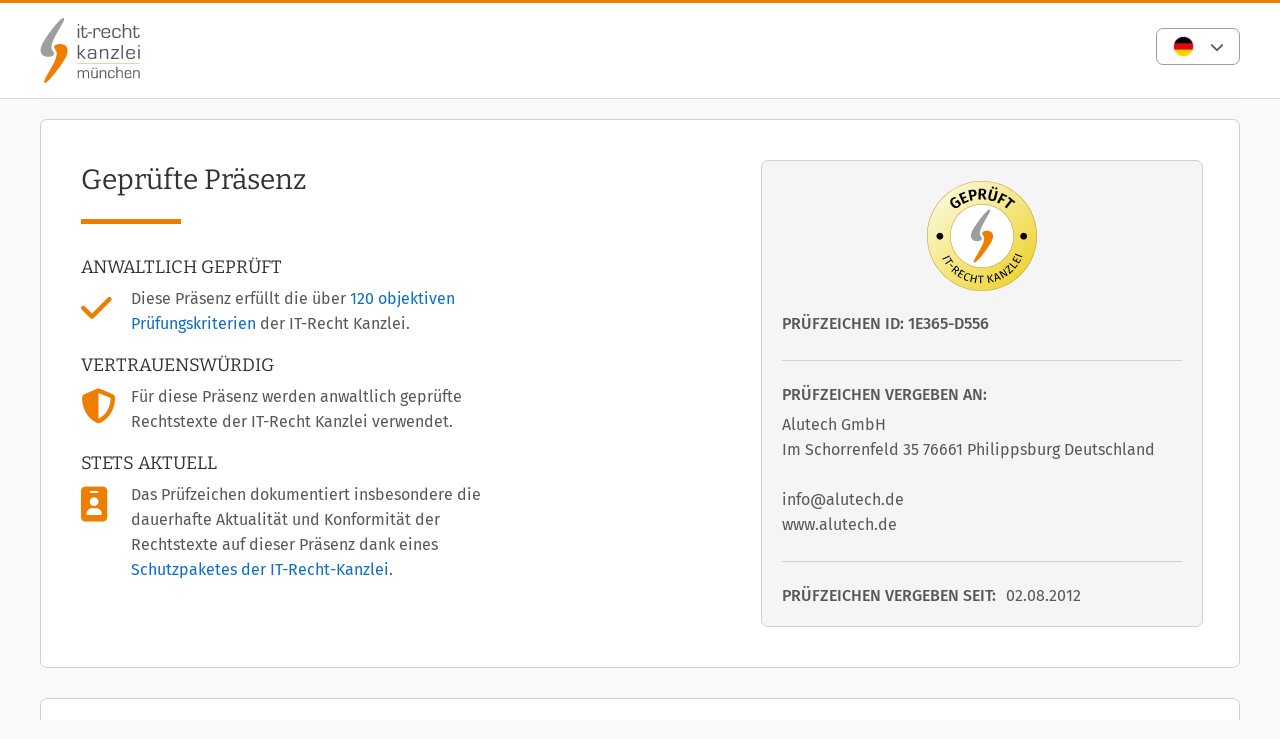

--- FILE ---
content_type: text/html;charset=utf-8
request_url: https://www.it-recht-kanzlei.de/Service/pruefzeichen.php?sid=1e365-d556
body_size: 5710
content:
<!DOCTYPE html>
<html xml:lang="de" lang="de" xmlns="http://www.w3.org/1999/xhtml">
	<head>
		<script type="text/javascript" src="https://www.it-recht-kanzlei.de/js/jquery-3.6.0.min.js"></script>

					<meta charset="UTF-8">
		<title>Gepr&uuml;fte Pr&auml;senz: Alutech GmbH</title>
		<meta name="content-language" content="de">
		<meta name="revisit-After" content="1 days">
		<meta name="rating" content="general">
		<meta name="robots" content="index,follow">
		<meta name="googlebot" content="index,follow">
		<meta name="audience" content="Alle">
		<meta name="MSSmartTagsPreventParsing" content="true">
		<meta name="generator" content="Blickreif CMS (v6.7.40)">
		<meta name="author" content="IT-Recht Kanzlei">
		<link href="https://www.it-recht-kanzlei.de/internal/css/default.css" rel="stylesheet" type="text/css">
		<link href="https://www.it-recht-kanzlei.de/extension/chat_client/css/gui.css" rel="stylesheet" type="text/css">
		<link href="https://www.it-recht-kanzlei.de/extension/chat_client/css/client.css" rel="stylesheet" type="text/css">
		<link href="https://www.it-recht-kanzlei.de/css/itrk-ui.min.css?v=2.0.16" rel="stylesheet" type="text/css">
		<link href="https://www.it-recht-kanzlei.de/Service/pruefzeichen.php?sid=1e365-d556&amp;lang=de" rel="canonical">
		<script type="application/ld+json">
	{
	    "@context": "https://schema.org",
	    "@type": "BreadcrumbList",
	    "itemListElement": [
	        {
	            "@type": "ListItem",
	            "position": 1,
	            "name": "Start",
	            "item": "https://www.it-recht-kanzlei.de/"
	        },
	        {
	            "@type": "ListItem",
	            "position": 2,
	            "name": "Geprüfte Präsenz: Alutech GmbH",
	            "item": "https://www.it-recht-kanzlei.de/Service/pruefzeichen.php?sid=1e365-d556&lang=de"
	        }
	    ]
	}
</script>
		<script src="https://www.it-recht-kanzlei.de/internal/js/Base64.js"></script>
		<script src="https://www.it-recht-kanzlei.de/extension/chat_client/js/common.js" defer="defer"></script>
		<script src="https://www.it-recht-kanzlei.de/extension/chat_client/js/Chat.js" defer="defer"></script>
		<script src="https://www.it-recht-kanzlei.de/extension/chat_client/js/client.js" defer="defer"></script>
		<script src="https://www.it-recht-kanzlei.de/js/itrk-ui.min.js?v=2.0.16"></script>
		<script src="https://www.it-recht-kanzlei.de/internal/js/CMS.js"></script>

		<link rel="shortcut icon" href="https://www.it-recht-kanzlei.de/favicon.ico" />
		<link rel="alternate" type="application/rss+xml" title="IT-Recht Kanzlei Newsfeed" href="https://www.it-recht-kanzlei.de/rss.php" />
		<link rel="alternate" type="application/rss+xml" title="IT-Recht Kanzlei Newsfeed (komplett)" href="https://www.it-recht-kanzlei.de/rss.php?format=long" />

		<meta name="verify-v1" content="xdjvydCeH46QHlncVMdH/9WwytLciBfcbvYOk4UxF5w=" />
		<meta name="google-site-verification" content="MMr9iv4MjuByYqWJrNwekhboUelpn-Bqy1-KLRhHeKU" />
		<meta name="itkapi_notransmit" content="98dsu32ijr098dsaf_itkapinotransmit" />

		<link rel="stylesheet" type="text/css" href="/fonts/fira/fira.css">
		<link rel="stylesheet" type="text/css" href="/fonts/bitter/stylesheet.css" />
		<link rel="stylesheet" type="text/css" href="/fonts/pt-sans/stylesheet.css" />

		<link rel="stylesheet" type="text/css" href="/fontawesome-free-6.5.1/css/all.min.css" />

        <meta name="viewport" content="width=device-width, initial-scale=1">
		<link rel="stylesheet" href="/css/typography.css" type="text/css" media="all" />
		<link rel="stylesheet" href="/css/layout-full.css" type="text/css" media="screen" />
	</head>

	<body class="">
		<div></div>
		<div id="Header">
			<div class="Wrapper" style="position: relative;">
				<a  href="/"><img class="Logo" src="/gfx/Logos/logo.svg" alt="Logo der IT-Recht Kanzlei"
                                  title='Logo der IT-Recht Kanzlei' loading="eager" /></a>
				<div class="container-within_header">
<div class="itrk-dropdown-list">
	<ul>
				<li>
			<a href="https://www.it-recht-kanzlei.de/Service/pruefzeichen.php?sid=1e365-d556&amp;lang=de">
				<img src="/gfx/Bilder/landing/icons/de.png" alt="de" />
			</a>
		</li>

											<li>
				<a href="https://www.it-recht-kanzlei.de/Service/pruefzeichen.php?sid=1e365-d556&amp;lang=uk">
					<img src="/gfx/Bilder/landing/icons/uk.png" alt="uk" />
				</a>
			</li>
								<li>
				<a href="https://www.it-recht-kanzlei.de/Service/pruefzeichen.php?sid=1e365-d556&amp;lang=fr">
					<img src="/gfx/Bilder/landing/icons/fr.png" alt="fr" />
				</a>
			</li>
								<li>
				<a href="https://www.it-recht-kanzlei.de/Service/pruefzeichen.php?sid=1e365-d556&amp;lang=es">
					<img src="/gfx/Bilder/landing/icons/es.png" alt="es" />
				</a>
			</li>
								<li>
				<a href="https://www.it-recht-kanzlei.de/Service/pruefzeichen.php?sid=1e365-d556&amp;lang=it">
					<img src="/gfx/Bilder/landing/icons/it.png" alt="it" />
				</a>
			</li>
			</ul>
</div>
</div>			</div>
		</div>

		<div class="Wrapper">
			<div></div>			<main id="Content">
				
<style>
	#popup #Content {
		background: none;
	}
	#Content p {
		text-align: left;
	}
	#Content h3 {
		margin-top: 30px;
	}

	#Content ul li::marker {
		color: var(--primary-color);
	}

	#Header .itrk-dropdown-list {
        display: inline-block;
    }
    #Header .itrk-dropdown-list ul {
        min-width: initial;
        padding: 2px 10px;
        margin-top: 10px !important;
    }
    #Header .itrk-dropdown-list ul li:first-child::after {
        margin-left: 10px !important;
    }
    #Header .itrk-dropdown-list ul:hover li:first-child::after {
        margin-left: 10px;
    }


	#pruefzeichen h1 {
		font: var(--font-h1);
		margin-bottom: 30px;
	}

	#pruefzeichen .itrk-card.notice {
		margin-top: 75px;
	}
	#pruefzeichen .itrk-card .pruefzeichen-siegel {
		text-align: center;
		margin-top: -92px;
		margin-bottom: 10px;
	}
	#pruefzeichen .itrk-card .pruefzeichen-siegel.shopsystem {
		text-align: center;
		margin-top: -80px;
		margin-bottom: 10px;
	}

	#pruefzeichen .sidebar ol {
		list-style-position: inside;
	}
	#pruefzeichen .sidebar ol li {
		position: relative;
		margin: 0;
	}
	#pruefzeichen .sidebar ol li::marker {
		position: absolute;
		margin-left: 10px;
	}

	#pruefzeichen .sidebar ol.order-integer {
		counter-reset: add-counter;
		margin: 0;
		list-style: none;
	}
	#pruefzeichen .sidebar ol.order-integer li {
		position: relative;
		counter-increment: add-counter;
		width: calc(100% - 25px);
		list-style: none;
		display: inline-block;
		padding-left: 25px;
	}
	#pruefzeichen .sidebar ol.order-integer li a {
		color: var(--tertiary-color);
	}
	#pruefzeichen .sidebar ol.order-integer li a:hover {
		text-decoration: underline;
	}
	#pruefzeichen .sidebar ol.order-integer li::before {
		content: counter(add-counter) '.';
		position: absolute;
		display: inline-block;
		width: 20px;
		left: 0;
	}


	@media all and (max-width: 767px) {
		#pruefzeichen .itrk-card .pruefzeichen-siegel.shopsystem {
			margin-top: -75px;
		}
		#pruefzeichen .itrk-card .spacer {
			padding-right: 20px !important;
			margin-bottom: 30px;
		}
	}
</style><style>
    #ShopVoteRatings .itrk-card.main,
    #pruefzeichen .itrk-card.main,
    #pruefzeichen-kriterien .itrk-card.main {
        padding: 25px 40px 30px 40px;
    }

    #pruefzeichen-kriterien h4 {
        font-size: 17px;
        line-height: 22px;
        text-transform: uppercase;
        font-family: 'Bitter', sans-serif;
    }

    #pruefzeichen-kriterien h2 {
        text-transform: uppercase;
    }

    #ShopVoteRatings > .itrk-card.main {
        margin: 0;
    }

    @media all and (max-width: 767px) {
        #ShopVoteRatings .itrk-card.main,
        #pruefzeichen .itrk-card.main,
        #pruefzeichen-kriterien .itrk-card.main {
            padding: 20px;
            margin: 20px;
        }
    }
</style>


<div>
    
<style type='text/css'>
	.pruefzeichen-ergebnis h4 {
		text-transform: uppercase;
		margin-bottom: 5px !important;
	}
	.pruefzeichen-ergebnis h4:first-child {
		padding-top: 0px !important;
	}

	.pruefzeichen-ergebnis i {
		width: 50px;
		font-size: 35px;
		color: var(--primary-color);
		position: absolute;
		left: 0;
		top: 5px;
	}
	.pruefzeichen-ergebnis p {
		padding-left: 50px;
		max-width: 400px;
		position: relative;
	}
	.pruefzeichen-ergebnis p:last-child {
		margin-bottom: 0 !important;
	}

	#pruefzeichen-kriterien a,
	.pruefzeichen-ergebnis a {
		/* text-decoration: underline; */
	}
</style>


<div id="pruefzeichen">
	<div class="itrk-card p-40">
		<div class="itrk-columns-2 size-60-40 auto-wrap">
			<div class="spacer">
				<h1 class="with-line">Gepr&uuml;fte Pr&auml;senz</h1>
				<div class="pruefzeichen-ergebnis">
																<h4>Anwaltlich geprüft</h4>											<p><i class="fas fa-check"></i>Diese Präsenz erfüllt die über <a href="/Service/info.php" target="_blank">120 objektiven Prüfungskriterien</a> der IT-Recht Kanzlei.</p>											<h4>Vertrauenswürdig</h4>											<p><i class="fas fa-shield-alt"></i>Für diese Präsenz werden anwaltlich geprüfte Rechtstexte der IT-Recht Kanzlei verwendet.</p>											<h4>Stets aktuell</h4>											<p><i class="fas fa-id-badge"></i>Das Prüfzeichen dokumentiert insbesondere die dauerhafte Aktualität und Konformität der Rechtstexte auf dieser Präsenz dank eines <a href="/schutzpakete.html" target="_blank">Schutzpaketes der IT-Recht-Kanzlei</a>.</p>									</div>
			</div>

			<div class="sidebar">
				<div class="itrk-card itrk-bg-lightgray notice">
					<div class="pruefzeichen-siegel shopsystem">
						<img src="/gfx/Logos/Service/seal_audited_presence_de.svg"
							style="height: 110px; image-rendering: optimizeQuality; margin-bottom: 10px;"
							alt="" />
					</div>

					<p class="font-medium" style="text-transform: uppercase">
						Pr&uuml;fzeichen ID: 1E365-D556					</p>

					<hr />

					<p>
						<span class="font-medium block" style="margin-bottom: 8px; font-size: 16px; line-height: 19px; text-transform: uppercase">
							PR&Uuml;FZEICHEN VERGEBEN AN:
						</span>
						Alutech GmbH<br />
						Im Schorrenfeld 35
76661 Philippsburg
Deutschland<br /><br />
						info@alutech.de<br />
						www.alutech.de<br />
					</p>

					<hr />

					<p style="display: flex; flex-wrap: wrap; align-items: center; line-height: 20px;">
						<span class="font-medium" style="font-size: 16px; padding-right: 10px; text-transform: uppercase">
							PR&Uuml;FZEICHEN VERGEBEN SEIT:
						</span>
						<span>
							02.08.2012						</span>
					</p>
				</div>
			</div>
		</div>
	</div>
</div>
</div>

<div style="margin-top: 30px;">
            
<div id="pruefzeichen-kriterien" style="margin-bottom: 30px;">
    <div class="itrk-card p-30">
        <h2>120 Prüfungskriterien erfolgreich durchlaufen</h2><p>Die Internetpräsenz <a class="external" style="color: var(--tertiary-color);" target="_blank" href="https://www.alutech.de">www.alutech.de</a> hat hat ein strenges Prüfverfahren der IT-Recht Kanzlei durchlaufen. Die 120 Prüfkriterien werden ständig überarbeitet und an die aktuellen rechtlichen Voraussetzungen angepasst.</p><h3>Dauerhafte Überprüfung</h3><p>Die Internetpräsenz <a class="external" style="color: var(--tertiary-color);" target="_blank" href="https://www.alutech.de">www.alutech.de</a> wird von der IT-Recht Kanzlei regelmäßigen Nachkontrollen unterzogen. Dies gewährleistet die dauerhafte Einhaltung der Prüfkriterien.</p><h3>Bedeutung des Prüfzeichens</h3><p>Mit dem Prüfzeichen dokumentiert der Webseiten-Betreiber, dass</p><ul><li>er seine Internetpräsenz einer rechtlichen Prüfung durch die IT-Recht Kanzlei unterzogen hat,</li><li>dauerhaft rechtlich von dieser betreut wird und</li><li>von der IT-Recht Kanzlei bereitgestellte Rechtstexte verwendet</li></ul>
        <div class="itrk-button-bar">
            <a class="itrk-button invert"
                href="https://www.it-recht-kanzlei.de/Service/info.php?sid=1e365-d556&amp;lang=de">
                Zu den 120 Pr&uuml;fkriterien            </a>
        </div>
    </div>
</div>    </div>
				<div style="clear: both;"></div>
			</main>
			<div></div>		</div>

		<div></div>
		<div></div>
		<div></div>					<div id="MinFooter">
				<div class="Wrapper">
					<span>&copy; 2005-2026 &middot; IT-Recht Kanzlei</span>
											<ul>
							<li><a href="https://www.it-recht-kanzlei.de/datenschutz.php">Datenschutzerklärung</a></li>
							<li><a href="https://www.it-recht-kanzlei.de/impressum.php">Impressum</a></li>
						</ul>
									</div>
			</div>
		
		<div></div>
		<div>

<!--suppress JSUnresolvedVariable -->
<script>
    /**
     * ON READY:
     * this is the last place in the execution where PHP should run.
     * so we grab all the stuff we need from the CMS, stick it into JS
     * data structures and then tell the JS that it is now safe to init.
     */
    $(function () {
        const userInfo = {
            userName: '',
            email: '',
            session_id: chatGetSessionId(),
            default_icon: 'https://www.it-recht-kanzlei.de/gfx/Logos/itrk-icon.svg'
        };

                userInfo.isMaster = false;
        userInfo.user_id = 0;
        userInfo.userUrl = Base64.decode("");
        userInfo.accountname = '';
        userInfo.accountUrl = Base64.decode("");
        userInfo.currentUrl = window.location.href;
        userInfo.currentTitle = document.title;
        
        window.chat_params = {
            serverUri: 'https://chat.it-recht-kanzlei.de:3000',
            userInfo: userInfo
        };

        // load the ChatClient HTML and hide it somewhere in the DOM
        window.chatClientHtml = $(Base64.decode("[base64]"));
        chatClientHtml.appendTo("body");

        //load socket-javascript using async jquery method
        //because some customers may not allow them to access our chatserver on port 3000
        $.getScript('https://chat.it-recht-kanzlei.de:3000' + '/socket.io/socket.io.js', chatInit);
    });


</script>
<script> var _paq = window._paq = window._paq || []; /* tracker methods like "setCustomDimension" should be called before "trackPageView" */ _paq.push(['disableCookies']); _paq.push(['trackPageView']); _paq.push(['enableLinkTracking']); (function() { var u="//www.it-recht-kanzlei.de/stats/"; _paq.push(['setTrackerUrl', u+'matomo.php']); _paq.push(['setSiteId', '1']); var d=document, g=d.createElement('script'), s=d.getElementsByTagName('script')[0]; g.async=true; g.src=u+'matomo.js'; s.parentNode.insertBefore(g,s); })();
</script></div>	</body>
</html>


--- FILE ---
content_type: text/css
request_url: https://www.it-recht-kanzlei.de/fonts/fira/fira.css
body_size: 656
content:
@font-face{
    font-family: 'Fira Sans';
    src: url('/fonts/fira/eot/FiraSans-Hair.eot');
    src: local('Fira Sans Hair'),
         url('/fonts/fira/eot/FiraSans-Hair.eot') format('embedded-opentype'),
         url('/fonts/fira/woff/FiraSans-Hair.woff') format('woff'),
         url('/fonts/fira/ttf/FiraSans-Hair.ttf') format('truetype');
    font-weight: 100;
    font-style: normal;
}

@font-face{
    font-family: 'Fira Sans';
    src: url('/fonts/fira/eot/FiraSans-HairItalic.eot');
    src: local('Fira Sans Hair Italic'),
         url('/fonts/fira/eot/FiraSans-HairItalic.eot') format('embedded-opentype'),
         url('/fonts/fira/woff/FiraSans-HairItalic.woff') format('woff'),
         url('/fonts/fira/ttf/FiraSans-HairItalic.ttf') format('truetype');
    font-weight: 100;
    font-style: italic;
}

@font-face{
    font-family: 'Fira Sans';
    src: url('/fonts/fira/eot/FiraSans-UltraLight.eot');
    src: local('Fira Sans UltraLight'),
         url('/fonts/fira/eot/FiraSans-UltraLight.eot') format('embedded-opentype'),
         url('/fonts/fira/woff/FiraSans-UltraLight.woff') format('woff'),
         url('/fonts/fira/ttf/FiraSans-UltraLight.ttf') format('truetype');
    font-weight: 200;
    font-style: normal;
}

@font-face{
    font-family: 'Fira Sans';
    src: url('/fonts/fira/eot/FiraSans-UltraLightItalic.eot');
    src: local('Fira Sans UltraLight Italic'),
         url('/fonts/fira/eot/FiraSans-UltraLightItalic.eot') format('embedded-opentype'),
         url('/fonts/fira/woff/FiraSans-UltraLightItalic.woff') format('woff'),
         url('/fonts/fira/ttf/FiraSans-UltraLightItalic.ttf') format('truetype');
    font-weight: 200;
    font-style: italic;
}

@font-face{
    font-family: 'Fira Sans';
    src: url('/fonts/fira/eot/FiraSans-Light.eot');
    src: local('Fira Sans Light'),
         url('/fonts/fira/eot/FiraSans-Light.eot') format('embedded-opentype'),
         url('/fonts/fira/woff/FiraSans-Light.woff') format('woff'),
         url('/fonts/fira/ttf/FiraSans-Light.ttf') format('truetype');
    font-weight: 300;
    font-style: normal;
}

@font-face{
    font-family: 'Fira Sans';
    src: url('/fonts/fira/eot/FiraSans-LightItalic.eot');
    src: local('Fira Sans Light Italic'),
         url('/fonts/fira/eot/FiraSans-LightItalic.eot') format('embedded-opentype'),
         url('/fonts/fira/woff/FiraSans-LightItalic.woff') format('woff'),
         url('/fonts/fira/ttf/FiraSans-LightItalic.ttf') format('truetype');
    font-weight: 300;
    font-style: italic;
}

@font-face{
    font-family: 'Fira Sans';
    src: url('/fonts/fira/eot/FiraSans-Regular.eot');
    src: local('Fira Sans Regular'),
         url('/fonts/fira/eot/FiraSans-Regular.eot') format('embedded-opentype'),
         url('/fonts/fira/woff/FiraSans-Regular.woff') format('woff'),
         url('/fonts/fira/ttf/FiraSans-Regular.ttf') format('truetype');
    font-weight: 400;
    font-style: normal;
}

@font-face{
    font-family: 'Fira Sans';
    src: url('/fonts/fira/eot/FiraSans-Italic.eot');
    src: local('Fira Sans Regular Italic'),
         url('/fonts/fira/eot/FiraSans-Italic.eot') format('embedded-opentype'),
         url('/fonts/fira/woff/FiraSans-Italic.woff') format('woff'),
         url('/fonts/fira/ttf/FiraSans-Italic.ttf') format('truetype');
    font-weight: 400;
    font-style: italic;
}

@font-face{
    font-family: 'Fira Sans';
    src: url('/fonts/fira/eot/FiraSans-Medium.eot');
    src: local('Fira Sans Medium'),
         url('/fonts/fira/eot/FiraSans-Medium.eot') format('embedded-opentype'),
         url('/fonts/fira/woff/FiraSans-Medium.woff') format('woff'),
         url('/fonts/fira/ttf/FiraSans-Medium.ttf') format('truetype');
    font-weight: 500;
    font-style: normal;
}

@font-face{
    font-family: 'Fira Sans';
    src: url('/fonts/fira/eot/FiraSans-MediumItalic.eot');
    src: local('Fira Sans Medium Italic'),
         url('/fonts/fira/eot/FiraSans-MediumItalic.eot') format('embedded-opentype'),
         url('/fonts/fira/woff/FiraSans-MediumItalic.woff') format('woff'),
         url('/fonts/fira/ttf/FiraSans-MediumItalic.ttf') format('truetype');
    font-weight: 500;
    font-style: italic;
}

@font-face{
    font-family: 'Fira Sans';
    src: url('/fonts/fira/eot/FiraSans-SemiBold.eot');
    src: local('Fira Sans SemiBold'),
         url('/fonts/fira/eot/FiraSans-SemiBold.eot') format('embedded-opentype'),
         url('/fonts/fira/woff/FiraSans-SemiBold.woff') format('woff'),
         url('/fonts/fira/ttf/FiraSans-SemiBold.ttf') format('truetype');
    font-weight: 600;
    font-style: normal;
}

@font-face{
    font-family: 'Fira Sans';
    src: url('/fonts/fira/eot/FiraSans-SemiBoldItalic.eot');
    src: local('Fira Sans SemiBold Italic'),
         url('/fonts/fira/eot/FiraSans-SemiBoldItalic.eot') format('embedded-opentype'),
         url('/fonts/fira/woff/FiraSans-SemiBoldItalic.woff') format('woff'),
         url('/fonts/fira/ttf/FiraSans-SemiBoldItalic.ttf') format('truetype');
    font-weight: 600;
    font-style: italic;
}

@font-face{
    font-family: 'Fira Sans';
    src: url('/fonts/fira/eot/FiraSans-Bold.eot');
    src: local('Fira Sans Bold'),
         url('/fonts/fira/eot/FiraSans-Bold.eot') format('embedded-opentype'),
         url('/fonts/fira/woff/FiraSans-Bold.woff') format('woff'),
         url('/fonts/fira/ttf/FiraSans-Bold.ttf') format('truetype');
    font-weight: 700;
    font-style: normal;
}

@font-face{
    font-family: 'Fira Sans';
    src: url('/fonts/fira/eot/FiraSans-BoldItalic.eot');
    src: local('Fira Sans Bold Italic'),
         url('/fonts/fira/eot/FiraSans-BoldItalic.eot') format('embedded-opentype'),
         url('/fonts/fira/woff/FiraSans-BoldItalic.woff') format('woff'),
         url('/fonts/fira/ttf/FiraSans-BoldItalic.ttf') format('truetype');
    font-weight: 700;
    font-style: italic;
}

@font-face{
    font-family: 'Fira Sans';
    src: url('/fonts/fira/eot/FiraSans-ExtraBold.eot');
    src: local('Fira Sans ExtraBold'),
         url('/fonts/fira/eot/FiraSans-ExtraBold.eot') format('embedded-opentype'),
         url('/fonts/fira/woff/FiraSans-ExtraBold.woff') format('woff'),
         url('/fonts/fira/ttf/FiraSans-ExtraBold.ttf') format('truetype');
    font-weight: 800;
    font-style: normal;
}

@font-face{
    font-family: 'Fira Sans';
    src: url('/fonts/fira/eot/FiraSans-ExtraBoldItalic.eot');
    src: local('Fira Sans ExtraBold Italic'),
         url('/fonts/fira/eot/FiraSans-ExtraBoldItalic.eot') format('embedded-opentype'),
         url('/fonts/fira/woff/FiraSans-ExtraBoldItalic.woff') format('woff'),
         url('/fonts/fira/ttf/FiraSans-ExtraBoldItalic.ttf') format('truetype');
    font-weight: 800;
    font-style: italic;
}

@font-face{
    font-family: 'Fira Sans';
    src: url('/fonts/fira/eot/FiraSans-Heavy.eot');
    src: local('Fira Sans Heavy'),
         url('/fonts/fira/eot/FiraSans-Heavy.eot') format('embedded-opentype'),
         url('/fonts/fira/woff/FiraSans-Heavy.woff') format('woff'),
         url('/fonts/fira/ttf/FiraSans-Heavy.ttf') format('truetype');
    font-weight: 900;
    font-style: normal;
}

@font-face{
    font-family: 'Fira Sans';
    src: url('/fonts/fira/eot/FiraSans-HeavyItalic.eot');
    src: local('Fira Sans Heavy Italic'),
         url('/fonts/fira/eot/FiraSans-HeavyItalic.eot') format('embedded-opentype'),
         url('/fonts/fira/woff/FiraSans-HeavyItalic.woff') format('woff'),
         url('/fonts/fira/ttf/FiraSans-HeavyItalic.ttf') format('truetype');
    font-weight: 900;
    font-style: italic;
}


@font-face{
    font-family: 'Fira Mono';
    src: url('/fonts/fira/eot/FiraMono-Regular.eot');
    src: local('Fira Mono'),
         url('/fonts/fira/eot/FiraMono-Regular.eot') format('embedded-opentype'),
         url('/fonts/fira/woff/FiraMono-Regular.woff') format('woff'),
         url('/fonts/fira/ttf/FiraMono-Regular.ttf') format('truetype');
    font-weight: 400;
    font-style: normal;
}

@font-face{
    font-family: 'Fira Mono';
    src: url('/fonts/fira/eot/FiraMono-Bold.eot');
    src: local('Fira Mono Bold'),
         url('/fonts/fira/eot/FiraMono-Bold.eot') format('embedded-opentype'),
         url('/fonts/fira/woff/FiraMono-Bold.woff') format('woff'),
         url('/fonts/fira/ttf/FiraMono-Bold.ttf') format('truetype');
    font-weight: 600;
    font-style: normal;
}

--- FILE ---
content_type: text/css
request_url: https://www.it-recht-kanzlei.de/css/typography.css
body_size: 6237
content:
html, body {
    font-size   : 16px;
    font-family : 'Fira Sans', Arial, verdana, sans-serif;
    font-weight : normal;
    line-height : 1.6em;
}

hr {
    display       : block;
    clear         : both;
    height        : 1px;
    border        : 0;
    margin        : 1.5em 0;
    border-bottom : 1px solid var(--lightgray-border);
}

hr.thick {
    border-bottom : 7px solid var(--lightgray);
}

th.center,
td.center,
div.center,
p.center {
    text-align : center !important;
}


div.section {
    display : inline-block;
    clear   : both;
}

div.section.center {
    text-align : center;
}


hr.blue {
    border-bottom : 2px solid #0c6ec6;
}

.p-0 {
    padding : 0 !important;
}

/* Text transformations */

.uppercase {
    text-transform : uppercase !important;
}

.uppercase.bold {
    font-weight : 500 !important;
}

.capitalize {
    text-transform : capitalize !important;
}

.lowercase {
    text-transform : lowercase !important;
}

.italic {
    font-style : italic !important;
}

.no-decoration {
    text-decoration : none !important;
}

i.fa {
    line-height : inherit;
}

a {
    text-decoration : none;
    color           : var(--secondary-color);
}

a.external {
    cursor: pointer;
}

a.external::after {
    font-family : "Font Awesome 6 Free";
    font-weight : 900;
    content     : "\f35d";
    font-size   : 80%;
    margin      : 0 3px;
}

a.external-before::before {
    font-family     : "Font Awesome 6 Free";
    font-weight     : 900;
    content         : "\f360";
    font-size       : 95%;
    margin          : 0px 10px 0 0;
    text-decoration : none;
    display         : inline-block;
    color           : var(--darkgray);
}

a.nohover:hover {
    text-decoration : underline;
}

#Content {
    color : var(--tertiary-color);
}

#Content::after {
    display : block;
    content : "";
    clear   : both;
}

#Content sup {
    font-size   : 100%;
    font-weight : 300;
    color       : var(--tertiary-color);
}

#Content p b {
    font-weight : 500;
}

h1, h2, h3, h4, h5 {
    line-height : 130%;
    font-family : 'Bitter', Arial, verdana, sans-serif;
    font-weight : 400;
}

h1 *, h2 *, h3 *, h4 *, h5 * {
    font-family   : 'Bitter', Arial, verdana, sans-serif;
    font-weight   : 400;
}

#Article a {
    word-wrap : break-word;
}


ol.alpha2 {
    margin-left   : 2.3em !important;
    counter-reset : list;
}

ol.alpha2 > li {
    list-style : none;
}

ol.alpha2 > li:before {
    text-align        : right;
    font-weight       : bold;
    display           : inline-block;
    width             : 2em;
    margin-left       : -2.6em;
    margin-right      : 0.5em;
    content           : counter(list, lower-alpha) ") ";
    counter-increment : list;
}


#Content *.black,
*.black {
    color : var(--tertiary-color);
}


#Content header {
    padding : 0;
    margin  : 0 0 1.5em;
}

#Content header h1 {
    margin-bottom : 0;
}

body.plain header.News {
    padding : 0 !important;
}

body.plain header.News address {
    position : relative;
}

p.blue,
span.blue {
    color : #0c6ec6;
}

.orange {
    color : var(--primary-color);
}

.orangeBackground {
    background-color : var(--primary-color);
}

a.ref_images {
    float         : left;
    margin-right  : 15px;
    margin-bottom : 10px;
    border        : 1px solid #bdcbe0;
    background    : white;
    padding       : 4px 4px 0;
}


article ul.brui-ulist,
#Article ul.brui-ulist {
    margin-left : 0;
}

#Content table th h2 {
    margin : 0.5em;
}


#Article > h2:first-child {
    margin-top : 0;
}

#Content div.cms-block,
#Content p.quote,
#Content blockquote {
    margin-top    : 2em;
    margin-bottom : 1em;
    margin-left   : 0;
    margin-right  : 0;
    padding       : 40px;
    background    : var(--background-blue);
    border-radius : var(--itrk-border-radius);
    position      : relative;
}

#Content .cms-block p.quote,
#Content .cms-block .cms-block {
    margin  : 2.5em;
    padding : 0 1.875em;
}

#Content .cms-block p.quote:after,
#Content .cms-block .cms-block:after {
    top   : -3px;
    left  : -10px;
    width : 30px;
}

#Content div.cms-block.info {
    margin : 0.5em 0 1em;
}

#Content p.quote,
#Content blockquote {
    font-style : normal;
}

#Content div.cms-block > *:first-child {
    margin-top : 0 !important;
}

#Content div.cms-block > *:last-child {
    margin-bottom : 0 !important;
}

#Content div.cms-block > *:last-child > *:last-child {
    margin-bottom : 0 !important;
}

#Content div.cms-block div.cms-block {
    padding    : 1em;
    background : white;
}

#Content div.cms-block.achtung::after,
#Content div.cms-block.hinweis::after,
#Content div.cms-block.hinweise::after,
#Content div.cms-block.beispiel::after,
#Content div.cms-block.beispiele::after,
#Content div.cms-block.tipp::after,
#Content div.cms-block.tipps::after,
#Content div.cms-block.definition::after,
#Content div.cms-block.muster::after,
#Content p.quote::after,
#Content blockquote::after {
    content           : '';
    position          : absolute;
    left              : -15px;
    top               : -15px;
    width             : 50px;
    height            : 50px;
    background-size   : contain;
    background-repeat : no-repeat;
    vertical-align    : middle;
    margin-right      : 0.5em;
}

#Content div.cms-block::before,
#Content p.quote::before,
#Content blockquote::before {
    font-weight    : 500;
    display        : block;
    text-transform : uppercase;
    margin-bottom  : 1em;
}

#Content div.cms-block.achtung::after {
    background-image : url('/gfx/News/block-achtung.svg');
}

#Content div.cms-block.achtung::before {
    content : 'Achtung';
}

#Content p.quote:after,
#Content blockquote:after {
    background-image : url('/gfx/News/block-zitat.svg');
}

#Content p.quote:before,
#Content blockquote:before {
    content : 'Zitat';
}

#Content .xquote .blockquote-content {
    display: -webkit-box;
    -webkit-line-clamp: 4;
    -webkit-box-orient: vertical;
    overflow: hidden;
    max-height: calc(5 * 1.6em);
    transition: max-height 0.35s ease;
}

#Content .xquote .blockquote-content p:last-of-type {
    margin-bottom: 0;
}

#Content .xquote .readmore {
    white-space: nowrap;
    text-decoration: none;
    display: none;
}

@media print {
    #Content .xquote .readmore {
        display: none !important;
    }
    
    #Content .xquote .blockquote-content {
        -webkit-line-clamp: unset !important;
        max-height: none !important;
        mask-image: none !important;
        overflow: visible !important;
    }
}

#Content div.cms-block.hinweis::after,
#Content div.cms-block.hinweise::after {
    background-image : url('/gfx/News/block-hinweis.svg');
}

#Content div.cms-block.hinweis::before {
    content : "Hinweis";
}

#Content div.cms-block.hinweise::before {
    content : "Hinweise";
}

#Content div.cms-block.beispiel::after,
#Content div.cms-block.beispiele::after {
    background-image : url('/gfx/News/block-beispiel.svg');
}

#Content div.cms-block.beispiel::before {
    content : "Beispiel";
}

#Content div.cms-block.beispiele::before {
    content : "Beispiele";
}

#Content div.cms-block.tipp::after,
#Content div.cms-block.tipps::after {
    background-image : url('/gfx/News/block-tipp.svg');
}

#Content div.cms-block.tipp::before {
    content : "Tipp";
}

#Content div.cms-block.tipps::before {
    content : "Tipps";
}

#Content div.cms-block.muster::after {
    background-image : url('/gfx/News/block-muster.svg');
}

#Content div.cms-block.muster::before {
    content : "Muster";
}

#Content div.cms-block.definition::after {
    background-image : url('/gfx/News/block-definition.svg');
}


#Content div.cms-block.definition::before {
    content : "Definition";
}

.cms-block.kurzfassung {
    margin-top       : 4em !important;
    background-color : var(--background-primary) !important;
    border           : 1px solid var(--primary-color);
    position         : relative;
}

.cms-block.kurzfassung:after {
    content          : "Das Wichtigste zusammengefasst";
    padding          : 0.5em 1.25em;
    color            : white;
    background-color : var(--primary-color);
    border-radius    : var(--itrk-border-radius);
    border           : 1px solid var(--primary-color);
    position         : absolute;
    top              : 0 !important;
    height           : auto !important;
    transform        : translateY(-50%)
}

@media screen and (max-width : 768px) {
    #Content .cms-block p.quote,
    #Content .cms-block .cms-block {
        margin  : 2em 1em 2em 0;
        padding : 0 1.875em;
    }
}

@media screen and (max-width : 512px) {
    #Content div.cms-block,
    #Content p.quote,
    #Content blockquote {
        padding : 40px 20px 20px;
    }

    #Content div.cms-block.info {
        padding : 20px;
    }

    #Content div.cms-block:not(.kurzfassung)::after,
    #Content p.quote::after,
    #Content blockquote::after {
        top    : -13px !important;
        left   : 0 !important;
        height : 40px !important;
    }
}

#Content div.info > div.info {
    background : white;
}

#Content p.info {
    padding-bottom : 1em;
}


#Content #article table {
    margin-bottom : 2em;
    width         : 100%;
}

#Content #article table th {
    font-weight : bold;
}

#Content #article table td,
#Content #article table th {
    padding : 3px;
}

#Content div.info table {
    width      : 100%;
    padding    : 0.25em;
    margin     : 0 0 1.5em;
    background : white;
    border     : 1px solid #999999;
}

#Content div.info table th,
#Content div.info table td {
    padding : 1px 5px;
}

#Content div.info table th {
    font-weight : bold;
    color       : #3668b4;
}

#Content div.info blockquote {
    background   : none;
    margin-right : 2em;
}

#Content pre.code {
    background    : #ffffd9;
    border        : 1px solid rgb(213, 213, 0);
    padding       : 8px;
    line-height   : 13px;
    font-size     : 12px;
    margin-bottom : 1em;
}


#News p, #News ul, #News ol,
#Content p, #Content ul, #Content ol,
div.Content ul, div.Content ol, div.Content p {
    margin-bottom : 1em;
}

ul {
    margin-left : 0.5em;
}

li {
    text-align  : left;
    margin-left : 1.5em;
}

#Article ul,
#Content ul,
#Content ol,
div.Content ul {
    margin-left   : 0;
    margin-bottom : 2em;
    padding       : 0;
}

#Article ul li,
#Article ol li,
div.Content ul li,
div.Content ol li {
    margin-bottom : 0.5em;
    margin-left   : 1.3em;
    padding-left  : 0.2em;
}

div.Content ul li.listheader,
div.Content ol li.listheader,
#Article ul li.listheader,
#Article ol li.listheader {
    display     : block;
    margin      : 0 0 5px;
    padding     : 0;
    list-style  : none;
    font-weight : bold;
}

#Content ol {
    list-style-type : decimal;
}

#Article ul li ul {
    padding : 0;
    margin  : 0.25em 0 0;
}

#Article ul li ul li {
    padding    : 0;
    margin     : 0 0 0.25em;
    list-style : none;
}

#Article ul li ul li.brui-ulist-element {
    list-style : square;
}

#Article ul.numeric,
article ul.numeric {
    list-style  : decimal;
    margin-left : 1.45em;
}

#Article ul.numeric li,
article ul.numeric li {
    list-style : decimal;
}

#Content cite {
    margin-bottom : 2em;
    line-height   : 1.4em;
    display       : block;
}

div.Content ul,
#Article ul {
    clear      : left;
    text-align : left;
}

div.Content ul li,
#Article ul:not(.check) li {
    list-style-image : url(/gfx/LAYOUT/items/Bullet.png);
}

div.pager {
    clear         : both;
    text-align    : center;
    color         : #888888;

    border-top    : 2px solid #0c6ec6;

    margin-top    : 1em;
    padding-top   : 1em;
    margin-bottom : 1em;
}

div.pager .selected {
    color       : black;
    font-weight : bold;
    font-size   : 110%;
}

#Content p.Impressum {
    background    : white;
    border        : 1px solid #cccccc;
    padding       : 1em;
    font-size     : 110%;
    text-align    : left;
    margin-bottom : 2em;
    color         : #666666;
}

#Content img.news_image {
    clear         : left;
    float         : left;
    width         : 100px;
    height        : auto;
    border        : 1px solid #cccccc;
    margin-right  : 0.75em;
    margin-bottom : 1em;
    margin-top    : 2px;
}

#Content .alert,
.alert {
    margin     : 2em 0;
    padding    : 1em 1.5em;
    border     : 1px solid var(--lightgray-border);
    background : var(--lightgray);
    text-align : left;
}

.alert.with-icon {
    box-sizing   : border-box;
    padding-left : 40px !important;
}

.alert.with-icon i {
    float       : left;
    margin-left : -25px;
}

.alert:first-child {
    margin-top : 0;
}

#Content .alert *:last-child,
.alert *:last-child {
    margin-bottom : 0;
}

#Content .alert.error,
.alert.error {
    border     : 1px solid red;
    background : #fff0f0;
    color      : var(--red-color);
}

.alert.error strong {
    font-weight : bold;
}

#Content .alert.notification,
.alert.notification {
    background : #edf6ff;
    border     : 1px solid #0062c3;
}

.alert.notification strong {
    color : #404040;
}

.alert.notification.gray {
    border     : 1px solid var(--lightgray-border);
    background : var(--lightgray);
}

.alert.notification.gray strong {
    color : #e7e7e7;
}

#Content .alert.warning,
.alert.warning {
    background : #ffffac;
    border     : 2px solid #ffed1c;
    padding    : 1em;
}

#Content .alert.success,
.alert.success {
    background : #e0ffe0;
    border     : 1px solid green;
    color      : green;
}

.alert.success strong {
    font-weight : bold;
    color       : green;
}

div.alert ul {
    margin-left : 1.5em !important;
}

div.alert i.fa,
div.alert i.fas {
    line-height : inherit;
    margin-top  : -1px;
}


#Content div.Werbung {
    margin-bottom : 2em;
    background    : #eaf8ff;
}

#Content div.Werbung h2 {
    background    : none;
    border-top    : 2px solid #0068b8;
    padding-left  : 1em;
    padding-top   : 0.75em;
    margin-bottom : 0.5em;
}

#Content div.Werbung p {
    margin-bottom : 0.6em;
}

#Content div.Werbung div.text {
    padding : 0 1em 0.5em;
}

#Content table.simple {
    width          : 100%;
    border         : 1px solid #cccccc;
    border-bottom  : 0;
    border-spacing : 0;
    margin-bottom  : 1em;
}

#Content table.simple th,
#Content table.simple td {
    padding : 3px;
}

#Content table.simple th {
    font-weight : bold;
}

#Content table.simple td {
    vertical-align : top;
    border-bottom  : 1px solid #cccccc;
    text-align     : left;
}

#Content table.simple td p,
#Content table.simple td ul li {
    text-align : left;
}

#Content table.simple th {
    background : #f0f0f0;
}

#Content .newslist li {
    margin  : 0;
    padding : 0.4em 0.4em;
}

#Content .newslist li .date {
    position   : absolute;
    width      : 70px;
    text-align : right;
    font-size  : 80%;
    margin-top : -3px;
}

#Content .newslist li a {
    display     : block;
    line-height : 1.2em;
    margin-left : 90px;
}

#Content div.plugin_gfx {
    margin-top    : 1.5em;
    margin-bottom : 1.5em;
    text-align    : center;
}

#Content #TopNews {
    padding       : 1em 2em 1em 1em;
    margin-bottom : 2em;
    box-shadow    : 3px 3px 5px #c0c0c0;
    background    : var(--lightgray);
}

#Content div.werbung {
    padding       : 1em;
    background    : #ebebeb url(/gfx/LAYOUT/items/Info_icon.jpg) no-repeat 0 60px;
    min-height    : 130px;

    border-radius : 3px;
    box-shadow    : 0 0 5px #999999;
}

#Content div.werbung > *,
#Content div.werbung ul {
    font-size   : 12px;
    line-height : 1.5em;
    margin-left : 135px;
}

#Content div.werbung h1,
#Content div.werbung h2 {
    margin-left   : 0.5em;
    font-size     : 14px;
    margin-bottom : 1em;
}

#Content div.werbung ul {
    margin-bottom : 1em;
}

#Content div.werbung ul li {
    font-size     : 95%;
    line-height   : 1.4em;
    margin-top    : 1px;
    margin-bottom : 1px;
}

#Content div.werbung > *:last-child {
    margin-bottom : 0;
}

#Content div.werbung p:last-child > a {
    float         : right;
    clear         : both;
    padding       : 5px 10px;
    margin-bottom : 0;
    font-size     : 11px;
    color         : white;

    border-radius : 3px;
    border        : 1px solid var(--tertiary-color);
    /* box-shadow: 0px 0px 5px var(--tertiary-color); */

    background    : #333333;
    background    : -moz-linear-gradient(top, #333333 0%, #7d7e7d 100%); /* FF3.6+ */
    background    : -webkit-gradient(linear, left top, left bottom, color-stop(0%, #333333), color-stop(100%, #7d7e7d)); /* Chrome,Safari4+ */
    background    : -webkit-linear-gradient(top, #333333 0%, #7d7e7d 100%); /* Chrome10+,Safari5.1+ */
    background    : -o-linear-gradient(top, #333333 0%, #7d7e7d 100%); /* Opera 11.10+ */
    background    : -ms-linear-gradient(top, #333333 0%, #7d7e7d 100%); /* IE10+ */
    background    : linear-gradient(to bottom, #333333 0%, #7d7e7d 100%); /* W3C */
}

#Content div.werbung p:last-child:after {
    content : ' ';
    display : none;
    height  : 1px;
    clear   : both;
}

#Content ul.links {
    list-style  : none;
    padding     : 0;
    margin-left : 0;
}

#Content ul.links li {
    border-bottom    : 1px solid #cccccc;
    padding-bottom   : 3px;
    margin-bottom    : 3px;
    font-size        : 90%;
    margin-left      : 0;
    list-style-image : none;
}

p.byline {
    font-size      : 12px;
    margin-top     : -4px;
    line-height    : 1.2em;
    margin-bottom  : 2em !important;
    color          : var(--tertiary-color);
    padding-bottom : 5px;
    border-bottom  : 1px solid #cccccc;
}

.toc {
    margin        : 2em 0;
    padding       : 1.5em;
    border        : 2px solid #d9d9d9;
    border-radius : var(--itrk-border-radius);
    max-height    : 70vh;
    overflow-y    : auto;
}

.toc.right {
    float  : right;
    width  : 40%;
    margin : 0 0 2em 2em;
}

#Article .toc > ul,
.toc > ul {
    padding-bottom : 0;
    margin         : 0;
}

#Article .toc > ul li:last-child,
.toc > ul li:last-child {
    margin-bottom : 0;
}

#Article .toc > ul li,
.toc > ul li {
    margin-top    : 0.5em;
    margin-left   : 1.0em;
    margin-bottom : 0.5em;
}

#Article .toc > ul li.active {
    font-weight : bold;
}

.toc h2,
.toc h3 {
    margin      : 0 0 1em;
    border      : 0;
    padding     : 0;
    font-weight : 500;
}

#Article .toc > ul ul,
.toc > ul ul {
    font-size     : 90%;
    margin-bottom : 1em;
}

#Article .toc ul li ul {
    margin-top : 0;
}

#Article .toc > ul > li {
    margin-top : 1em;
}

#Article .toc > ul > li:first-of-type {
    margin-top : 0;
}

#Article .toc ul li ul li,
.toc ul li ul li {
    font-weight : normal;
    line-height : 1.3em;
    margin      : 2px 0 5px;
    display     : block;
}

#Article .toc ul li.active ul li,
.toc ul li.active ul li {
    font-weight : bold;
}

#Article .toc ul li ul li a,
.toc ul li ul li a {
    text-decoration : none;
    color           : #333333;
    border-bottom   : 1px dashed #999999;
}

#Content ul li p {
    margin : 0.25em 0;
}

#Content div.commercial {
    margin-top : 2em;
}

#Content div.commercial p {
    font-family : inherit;
    color       : inherit;
}

#Content div.commercial a.more {
    float          : right;
    margin-top     : -2em;
    font-size      : 13px;
    font-weight    : bold;
    width          : 165px;
    height         : 43px;
    color          : white;
    text-align     : center;
    background     : #276ec2;
    line-height    : 43px;
    border-radius  : 2px;
    text-transform : uppercase;
    box-shadow     : rgba(0, 0, 0, 0.2) 0 1px 1px 0;
}

#Content #article div.info table,
#Content div.info table {
    background : none;
    font-size  : 90%;
    border     : 0;
    margin     : 2em 0;
    border-top : 1px solid #e5e5e5;
}

#Content div.info table tr td {
    border-bottom : 1px solid #e5e5e5;
}

#Content div.info table tr > td:first-child {
    font-weight : bold;
}

#Content div.info table tr td *:last-child {
    margin-bottom : 0;
}

#Content div.info table tr {
    background : white;
}

#Content div.info table tr + tr {
    background : none;
}

#Content div.info table tr + tr + tr {
    background : white;
}

#Content ul.tabset {
    list-style : none;
}

.ContentItem {
    margin-bottom : 1em;
}

form.default input[type="submit"],
input.button,
span.button,
a.button {
    color          : var(--primary-color);
    text-transform : uppercase;
    border         : 1px solid var(--primary-color);
    background     : transparent;
    padding        : 0.5em 2em 0.4em 2em;
    font-size      : inherit;
    font-weight    : normal;
    line-height    : 1.3em;
    display        : inline-block;
    text-align     : center;
    width          : auto;
    white-space    : nowrap;
    cursor         : pointer;
    border-radius  : 7px;
}

@media screen and (max-width : 512px) {
    div.button-group {
        display : block;
        width   : auto;
    }

    form.default input[type="submit"],
    input.button,
    span.button,
    a.button {
        display       : block;
        text-align    : center;
        width         : auto;
        max-width     : 100%;
        margin-bottom : 5px;
    }

    div.button-group.float-right {
        float       : none;
        display     : block;
        margin-left : 0 !important;
    }

}


form.default input.block[type="submit"],
input.button.block,
span.button.block,
a.button.block {
    font-weight : normal;
    display     : block;
}

textarea.invalid,
input.invalid {
    background : #ffeeee;
}

form.default input.invert[type="submit"],
input.button.invert,
span.button.invert,
a.button.invert {
    color       : white;
    background  : var(--primary-color);
    font-weight : normal;
}

form.default input.blue[type="submit"],
span.button.blue,
a.button.blue,
a.button.blue,
input.button.blue {
    border-color : var(--secondary-color);
    color        : var(--secondary-color);
    font-weight  : normal;
}

form.default input.gray[type="submit"],
span.button.gray,
a.button.gray,
a.button.gray,
input.button.gray {
    background   : #dddddd;
    border-color : #dddddd;
    color        : var(--tertiary-color);
    font-weight  : normal;
}

form.default input.blue.invert[type="submit"],
a.button.blue.invert,
span.button.blue.invert,
input.button.blue.invert {
    background  : var(--secondary-color);
    color       : white;
    font-weight : normal;
}

#Content h2.divider,
#Content h3.divider,
.divider {
    font-family   : "Fira Sans", sans-serif !important;
    font-size     : var(--font-normal);
    color         : var(--tertiary-color);
    white-space   : initial;
    font-weight   : 500;
    background    : var(--lightgray) !important;
    margin        : 40px 0 20px 0;
    overflow-x    : hidden;
    text-align    : left;
    line-height   : inherit;
    padding       : 14px 45px 14px 15px;
    border-radius : var(--itrk-border-radius) !important;
}

#Content h2.divider.sticky,
#Content h3.divider.sticky,
.divider.sticky {
    margin-bottom              : 0;
    border-bottom-left-radius  : 0;
    border-bottom-right-radius : 0;
}

ul.topics {
    list-style : none;
}

ul.topics li {
    border-bottom : 1px solid var(--lightgray-border);
}

ul.topics li a {
    color : #3e3f3f;
}

ul.check {
    list-style  : none;
    margin-left : 0;
}

ul.check li {
    list-style : none;
}

ul.check li:before {
    content      : "✓";
    color        : #f07501;
    margin-right : 0.3em;
    position     : absolute;
    margin-left  : -1.2em;
}

#Content table.default {
    margin-top    : 1em;
    margin-bottom : 3em;
    border-bottom : 0;
    width         : 100%;
}

#Content table.default th {
    text-align    : left;
    font-weight   : bold;
    background    : var(--lightgray);
    padding       : 5px;
    border-bottom : 1px solid var(--lightgray-border);
    border-right  : 3px solid white;
}

#Content table.default th:last-child {
    border-right : 0;
}

#Content table.default td {
    text-align    : left;
    padding       : 5px;
    border-bottom : 1px solid #eeeeee;
}

#Content table.default td > ul {
    margin-left : 0;
}

#Content table.default td > ul > li {
    margin-left : 1em;
    font-size   : 14px;
}

#Content table.default td:first-child {
    padding-left : 0;
}

#Content table.default td *:last-child {
    margin-bottom : 0;
}

#Content table.default th.centered,
#Content table.default th.center,
#Content table.default td.centered,
#Content table.default td.center {
    text-align : center;
}

#Content table.default.noborder th,
#Content table.default.noborder th,
#Content table.default.noborder td {
    border  : 0;
    padding : 3px;
}

#Content .SideBarItem ul.Navi li {
    margin-left   : 13px;
    margin-bottom : 3px;
}

#Content .SideBarItem ul.Navi li a {
    color : inherit;
}

#Content .Infobox {
    margin-top : 3em;
    border     : 2px solid #fea150;
    padding    : 2em;
    background : #fefbf8;
}

#Content .Infobox h2,
#Content .Infobox h3 {
    margin-top : 0;
}

#Content .Infobox > *:last-child {
    margin-bottom : 0;
}

label {
    margin-right : 0.6em;
}

label.mandatory {
    font-weight : bold;
}

label.mandatory:after {
    content : "*";
    color   : #cc0000;
    margin  : 0 0.1em;
}

form.default {
    margin  : 2em 0;
    border  : 0;
    padding : 0;
}

form.default fieldset {
    position      : relative;
    display       : block;
    clear         : both;
    border        : 0;
    border-bottom : 1px solid #cccccc;
    padding       : 0 0 1.5em;
    margin        : 1.5em 0;
    white-space   : nowrap;
    overflow      : visible;
}

form.default fieldset * {
    white-space : normal;
}

form.default legend {
    font-weight : bold;
}

form.default label {
    display : inline-block;
    width   : 17%;
    margin  : 0 1.5% 6px 0;
}

form.default select {
    margin : 0 0 5px 0;
}

form.default textarea,
form.default input {
    width              : 80%;
    margin             : 0 0 5px 0;
    padding-left       : 5px;
    padding-right      : 5px;
    border             : 1px solid #d2d2d2;
    box-sizing         : border-box; /* css3 rec */
    -moz-box-sizing    : border-box; /* ff2 */
    -ms-box-sizing     : border-box; /* ie8 */
    -webkit-box-sizing : border-box; /* safari3 */
    -khtml-box-sizing  : border-box; /* konqueror */
}

form.default label {
    margin-top : 2px;
}

form.default .mandatory {
    font-weight : bold;
}

form.default div.error label,
form.default label.error {
    color : red;
}

form.default div.error input,
form.default input.error {
    background : #ffeeee;
}

#Content li h2:first-child,
#Content li h3:first-child,
div.Content h2:first-child,
#Content form.default > h2:first-child,
form.default > h2:first-child {
    margin-top : 0;
}

form.default input[readonly="readonly"] {
    background : var(--lightgray);
    color      : #999999;
}


form.default input[type="checkbox"],
form.default input[type="radio"] {
    width        : auto;
    margin-right : 1em;
}

form.default input[type="checkbox"] + label {
    width       : 90%;
    margin-top  : 0;
    white-space : normal;
}

div.annotation {
    font        : var(--font-small) !important;
    color       : var(--tertiary-color);
    padding     : 10px 0;
    border-top  : 1px solid #e5e5e5;
    line-height : 15px;
    clear       : both;
}

div.annotation div {
    margin-bottom : 0.5em;
}

div.Content ul li {
    list-style : square none;
    margin     : 0;
}

div.Content ul li a {
    color           : #333333;
    text-decoration : underline;
}

.col-25,
.col-25-2 {
    display            : inline-block;
    margin             : 0;
    padding            : 0;
    box-sizing         : border-box; /* css3 rec */
    -moz-box-sizing    : border-box; /* ff2 */
    -ms-box-sizing     : border-box; /* ie8 */
    -webkit-box-sizing : border-box; /* safari3 */
    -khtml-box-sizing  : border-box; /* konqueror */
    white-space        : normal;
}

.col-25-2,
.col-25 {
    width : 25%;
}

.col-25.right,
.col-25-2.right {
    float : right;
}

@media screen and (max-width : 767px) {

    #Article {
        padding-bottom : 2em;
    }

    #Footer ul li.OnlyFull {
        display : none;
    }

    #Article header h1 {
        margin-right : 0;
    }

    form.default label {
        white-space : nowrap;
    }

    form.default select {
        clear : right;
        /* display: block; */
    }

    .col-25 {
        display : block;
        width   : auto;
    }

    .col-25.right {
        display : block;
        width   : auto;
        float   : none;
    }

    .col-25-2 {
        width : 50%;
    }

    .scrollbanner {
        margin : -30px -20px 0 -20px;
    }

    .scrollbanner + img {
        display : none;
    }

}


ul.black,
div.Content ul.black,
#Article ul.black {
    color      : var(--tertiary-color);
    list-style : square none;
    margin     : 0;
}

ul.black li,
div.Content ul.black li,
#Article ul.black li {
    margin-bottom : 0;
}

code {
    background : var(--lightgray);
    border     : 1px solid #eaeaea;
    font-size  : 95%;
    padding    : 1px 4px;
}

textarea {
    width       : 98%;
    background  : white;
    border      : 1px solid #eaeaea;
    height      : 120px;
    padding     : 1%;
    line-height : 1.2em;
}

#Article ul.plain,
ul.plain {
    margin     : 0;
    padding    : 0;
    list-style : none inside none;
    width      : 100%;
}

#Article ul.plain li,
ul.plain li {
    margin-left  : 0;
    padding-left : 0;
    list-style   : none;
}

.price-with-decimal {
    color   : var(--primary-color);
    padding : 15px 0;
}

.price-with-decimal strong {
    font-size : 19px;
    color     : var(--tertiary-color);
}

.price-with-decimal .exact_price {
    font-style  : normal;
    font-size   : 35px;
    line-height : 22px;
    margin-left : -2px;
    font-weight : 500;
}

.price-with-decimal .exact_price sup {
    position   : absolute;
    font-size  : 17px !important;
    margin-top : -7px;
    color      : var(--primary-color) !important;
}

.price-with-decimal .time {
    position    : relative;
    top         : 8px;
    color       : var(--tertiary-color);
    font        : var(--font-small);
    margin-left : -2px;
}

.price-with-decimal.small {
    font-size : 15px;
}

.price-with-decimal.small .exact_price {
    font-style  : normal;
    font-size   : 32px;
    margin-left : -3px;
    font-weight : bold;
}

.price-with-decimal.small .exact_price sup {
    position    : absolute;
    font-size   : 12px;
    font-weight : bold;
    margin-top  : -6px;
    color       : var(--secondary-color) !important;
}

.price-with-decimal.small .time {
    position  : relative;
    top       : 6px;
    color     : var(--tertiary-color);
    font-size : 11px;
}


--- FILE ---
content_type: image/svg+xml
request_url: https://www.it-recht-kanzlei.de/gfx/Logos/Service/seal_audited_presence_de.svg
body_size: 6255
content:
<?xml version="1.0" encoding="utf-8"?>
<svg version="1.1" id="seal_audited_presence_de" xmlns="http://www.w3.org/2000/svg" xmlns:xlink="http://www.w3.org/1999/xlink" x="0px" y="0px"
	 width="100px" height="100px" viewBox="0 0 100 100" enable-background="new 0 0 100 100" xml:space="preserve">
<g>
	<g>
		<linearGradient id="bg_gradient" gradientUnits="userSpaceOnUse" x1="14.838" y1="14.838" x2="85.1622" y2="85.1622">
			<stop  offset="0" style="stop-color:#FBF7D0"/>
			<stop  offset="1" style="stop-color:#EED537"/>
		</linearGradient>
		<circle fill="url(#bg_gradient)" cx="50" cy="50" r="49.8"/>
		<path fill="#BFA132" d="M50,0.5c27.3,0,49.5,22.2,49.5,49.5S77.3,99.5,50,99.5S0.5,77.3,0.5,50S22.7,0.5,50,0.5 M50,0 C22.4,0,0,22.4,0,50s22.4,50,50,50s50-22.4,50-50S77.6,0,50,0L50,0z"/>
	</g>
	<g>
		<path fill="#FFFFFF" d="M50,78.9c-15.9,0-28.9-13-28.9-28.9c0-15.9,13-28.9,28.9-28.9c15.9,0,28.9,13,28.9,28.9 C78.9,65.9,65.9,78.9,50,78.9z"/>
		<path fill="#BFA132" d="M50,21.4c15.8,0,28.6,12.8,28.6,28.6S65.8,78.6,50,78.6S21.4,65.8,21.4,50S34.2,21.4,50,21.4 M50,20.9 c-16.1,0-29.1,13-29.1,29.1s13,29.1,29.1,29.1s29.1-13,29.1-29.1S66.1,20.9,50,20.9L50,20.9z"/>
	</g>
	<g>
		<path d="M91,50.2c0,1.7-1.4,3.1-3.1,3.1c-1.7,0-3.1-1.4-3.1-3.1c0-1.7,1.4-3.1,3.1-3.1C89.6,47.1,91,48.5,91,50.2z"/>
	</g>
	<g>
		<path d="M14.8,50.2c0,1.7-1.4,3.1-3.1,3.1s-3.1-1.4-3.1-3.1c0-1.7,1.4-3.1,3.1-3.1C13.5,47.1,14.8,48.5,14.8,50.2z"/>
	</g>
	<g>
		<path fill="#000000" d="M20.8,68.6l-6.3,2.9l-0.4-0.9l6.3-2.9L20.8,68.6z"/>
		<path fill="#000000" d="M23.9,73.8l-0.7,0.3l-1.1-1.7l-5.1,3.3l-0.5-0.8l5.1-3.3l-1.1-1.7l0.7-0.4L23.9,73.8z"/>
		<path fill="#000000" d="M21,76l0.6-0.5l1.9,2.3l-0.6,0.5L21,76z"/>
		<path fill="#000000" d="M25.6,81.2l-0.9-0.7l-1.9,2.2L22.1,82l4.5-5.2l1.4,1.2c0.7,0.6,1.1,1.2,1.2,1.7c0.1,0.6,0,1.1-0.4,1.6 c-0.3,0.4-0.7,0.6-1.1,0.6c-0.4,0.1-0.8,0-1.3-0.3l-0.5,3.6L25,84.6L25.6,81.2z M26,80.6c0.4,0.3,0.8,0.5,1.1,0.5 c0.3,0,0.7-0.1,0.9-0.5c0.3-0.3,0.4-0.6,0.3-1S28,79,27.6,78.6L26.9,78l-1.6,1.9L26,80.6z"/>
		<path fill="#000000" d="M34.5,82.6L34,83.2l-2.4-1.4l-1.2,1.9l2.1,1.3l-0.4,0.7l-2.1-1.3l-1.2,2l2.6,1.5L31,88.5l-3.4-2.1l3.5-5.9 L34.5,82.6z"/>
		<path fill="#000000" d="M38.9,84.4c0.2,0.2,0.5,0.5,0.7,0.8l-0.7,0.4c-0.3-0.5-0.7-0.8-1.1-1c-0.6-0.2-1.1-0.2-1.6,0.1 c-0.5,0.3-0.9,0.9-1.3,1.8c-0.4,0.9-0.4,1.6-0.3,2.1c0.2,0.6,0.5,0.9,1.1,1.2c0.3,0.1,0.6,0.2,0.8,0.2c0.3,0,0.5,0,0.8-0.1 l0.2,0.7c-0.3,0.1-0.6,0.2-1,0.2c-0.4,0-0.8-0.1-1.2-0.2c-0.5-0.2-1-0.5-1.3-1c-0.3-0.4-0.5-0.9-0.5-1.5c0-0.6,0.1-1.2,0.4-1.9 c0.3-0.7,0.6-1.2,1.1-1.6s0.9-0.6,1.5-0.7c0.5-0.1,1,0,1.6,0.2C38.4,84,38.7,84.2,38.9,84.4z"/>
		<path fill="#000000" d="M43.2,92.5l0.6-3.2l-3-0.6l-0.6,3.2l-1-0.2l1.4-6.7l1,0.2L41,88l3,0.6l0.6-2.8l1,0.2l-1.4,6.7L43.2,92.5z"/>
		<path fill="#000000" d="M51.5,86.2l-0.1,0.8l-2-0.1l-0.2,6.1l-1,0l0.2-6.1l-2.1-0.1l0-0.8L51.5,86.2z"/>
		<path fill="#000000" d="M55.7,85.7l1.3,6.8l-1,0.2l-1.3-6.8L55.7,85.7z M59.6,84.9l-2.1,3.6l3.6,3.1l-1.2,0.2l-3.5-3l2.1-3.7 L59.6,84.9z"/>
		<path fill="#000000" d="M66.4,89.7l-1.1-1.4l-2.6,1l0.1,1.8l-0.9,0.4l-0.3-7.3l1.2-0.5l4.6,5.6L66.4,89.7z M62.7,88.5l2.1-0.8 l-2.3-3L62.7,88.5z"/>
		<path fill="#000000" d="M73.4,85.8l-1.1,0.7l-5.6-3.4c0.3,0.4,0.5,0.7,0.8,1c0.2,0.3,0.5,0.7,0.8,1.2l1.7,2.7l-0.8,0.5l-3.6-5.9 l1.1-0.7l5.6,3.4c-0.1-0.1-0.3-0.4-0.5-0.7s-0.5-0.7-0.7-1l-2-3.2l0.8-0.5L73.4,85.8z"/>
		<path fill="#000000" d="M74,76.3l0.5,0.6l0.9,6.3l2.7-2.4l0.5,0.7l-3.4,3.1L74.6,84l-0.9-6.4l-2.4,2.2l-0.5-0.6L74,76.3z"/>
		<path fill="#000000" d="M75.3,74.6l4.7,3.8l1.9-2.3l0.6,0.6l-2.4,3l-5.4-4.3L75.3,74.6z"/>
		<path fill="#000000" d="M79.5,68.2l0.6,0.5l-1.4,2.5l2,1.1l1.2-2.1l0.7,0.4l-1.2,2.1l2.1,1.1l1.5-2.6l0.7,0.4L83.6,75l-6-3.3 L79.5,68.2z"/>
		<path fill="#000000" d="M80.3,66l6.4,2.5l-0.4,0.9L79.9,67L80.3,66z"/>
	</g>
	<g>
		<path fill="#000000" d="M24.4,14.8c0.5-0.2,1.1-0.2,1.7-0.2l-0.2,1.5c-0.4,0-0.8,0.1-1.1,0.1c-0.3,0.1-0.6,0.3-0.9,0.5 c-0.6,0.5-0.9,1-0.9,1.8c0,0.7,0.4,1.6,1.1,2.5c0.8,1,1.5,1.6,2.1,1.8c0.6,0.2,1.2,0.1,1.8-0.3c0.4-0.3,0.7-0.7,0.9-1.2l-1.4-1.9 l-1.1,0.8l-1.1-1.1l2.8-2.2l2.9,3.8c-0.2,0.6-0.5,1.1-0.8,1.6c-0.4,0.5-0.8,0.9-1.2,1.3c-1.1,0.9-2.2,1.2-3.4,1 c-1.1-0.2-2.2-1-3.2-2.3c-0.6-0.8-1-1.7-1.2-2.5c-0.2-0.9-0.1-1.6,0.2-2.4s0.8-1.4,1.5-1.9C23.3,15.3,23.9,15,24.4,14.8z"/>
		<path fill="#000000" d="M34.2,9.7l0.4,1.5l-3.2,1.4l1,2.3l2.8-1.2l0.6,1.4L33,16.2l1.1,2.4l3.4-1.5l0.6,1.4l-5.3,2.4L28.9,12 L34.2,9.7z"/>
		<path fill="#000000" d="M43.5,8.2c0.8,0.4,1.3,1.1,1.5,2.1c0.2,1.1,0,1.9-0.5,2.6c-0.6,0.7-1.4,1.1-2.6,1.3l-1.1,0.2l0.7,3.2 l-2,0.4l-1.9-9.5L40.5,8C41.7,7.8,42.8,7.8,43.5,8.2z M42.7,12.1c0.3-0.3,0.3-0.8,0.2-1.4c-0.2-1.1-0.9-1.5-2.2-1.2l-0.9,0.2 l0.7,3.3l0.9-0.2C42.1,12.7,42.5,12.4,42.7,12.1z"/>
		<path fill="#000000" d="M50,13l-1,0l-0.1,3.8l-2.1,0L47,7l3,0c1.3,0,2.3,0.3,2.9,0.8c0.6,0.5,1,1.2,0.9,2.2c0,0.6-0.2,1.2-0.5,1.6 c-0.3,0.4-0.8,0.7-1.5,1l2.4,4.2l-2.3,0L50,13z M49,11.5l1.1,0c0.6,0,1-0.1,1.3-0.4c0.3-0.2,0.4-0.6,0.4-1.2 c0-0.5-0.1-0.9-0.4-1.1c-0.3-0.2-0.7-0.4-1.4-0.4l-0.9,0L49,11.5z"/>
		<path fill="#000000" d="M62.9,15.7c-0.2,0.6-0.4,1.2-0.8,1.6c-0.4,0.4-0.9,0.7-1.5,0.9c-0.6,0.1-1.3,0.1-2.1-0.1 c-1.2-0.3-2-0.8-2.4-1.6s-0.6-1.6-0.3-2.6l1.6-6.3l2,0.5l-1.6,6.2c-0.2,0.6-0.2,1.1,0,1.5s0.5,0.6,1.1,0.8c0.5,0.1,1,0.1,1.3-0.2 c0.3-0.2,0.6-0.7,0.7-1.3l1.6-6.2l2,0.5L62.9,15.7z M60.8,5.5C61,5.7,61,6,60.9,6.3c-0.1,0.3-0.2,0.5-0.5,0.6 c-0.2,0.1-0.5,0.2-0.8,0.1c-0.3-0.1-0.5-0.2-0.6-0.5c-0.2-0.2-0.2-0.5-0.1-0.8c0.1-0.3,0.2-0.5,0.5-0.6s0.5-0.2,0.8-0.1 C60.5,5.1,60.7,5.2,60.8,5.5z M63.9,6.3C64,6.5,64.1,6.8,64,7c-0.1,0.3-0.2,0.5-0.5,0.6S63,7.9,62.7,7.8c-0.3-0.1-0.5-0.2-0.6-0.5 c-0.1-0.2-0.2-0.5-0.1-0.8C62,6.3,62.2,6,62.4,5.9c0.2-0.1,0.5-0.2,0.8-0.1C63.5,5.9,63.7,6,63.9,6.3z"/>
		<path fill="#000000" d="M63.7,19.5l4.4-8.6l5,2.6l-0.9,1.2l-3-1.5l-1.2,2.4l2.6,1.3L70,18.3l-2.6-1.3l-1.8,3.5L63.7,19.5z"/>
		<path fill="#000000" d="M80.4,19l-1.2,1.1l-1.9-1.5l-5,6.3l-1.6-1.3l5-6.3l-2-1.6l1-1.3L80.4,19z"/>
	</g>
	<g>
		<path fill="#9C9D9E" d="M41.3,53.3c2.5,2.6,11,1.5,7.9-2.5C47.4,48.5,48,47,48.5,45c1.5-6.3,10.6-17.8,8.6-19 c-2-1.2-11.9,12.3-15,17.6C39,48.9,39.7,51.7,41.3,53.3"/>
		<path fill="#EF7D00" d="M58.7,46.7c-2.5-2.6-11-1.5-7.9,2.5c1.8,2.3,1.2,3.8,0.7,5.8c-1.5,6.3-10.6,17.8-8.6,19 c2,1.2,11.9-12.3,15-17.6C61,51.1,60.3,48.4,58.7,46.7"/>
	</g>
</g>
</svg>
